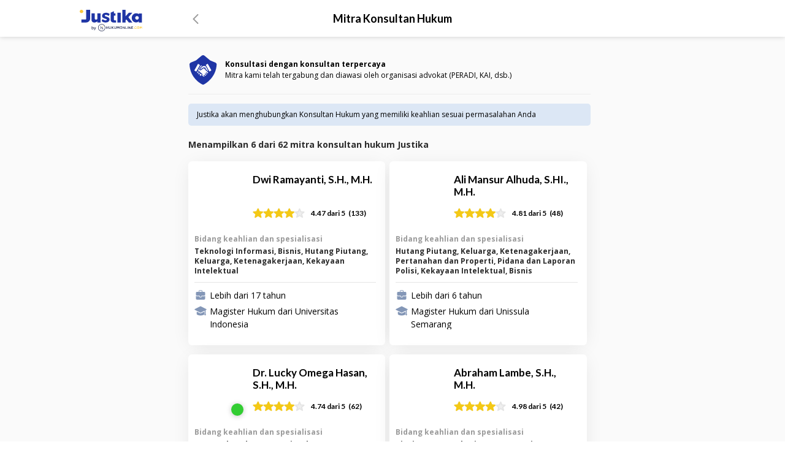

--- FILE ---
content_type: text/html
request_url: https://www.justika.com/konsultan-hukum?utm_source=blog&utm_medium=iframe&utm_campaign=langkah-langkah-jika-ada-kesalahan-pengetikan-di-akta-kelahiran&random=true&cohort-blog=aquaman
body_size: 1265
content:
<!doctype html><html lang="en" translate="no"><head><script>!function(e,t,a,n,g){e[n]=e[n]||[],e[n].push({"gtm.start":(new Date).getTime(),event:"gtm.js"});var m=t.getElementsByTagName(a)[0],r=t.createElement(a);r.async=!0,r.src="https://www.googletagmanager.com/gtm.js?id=GTM-WSXRXR9W",m.parentNode.insertBefore(r,m)}(window,document,"script","dataLayer")</script><meta charset="utf-8"><meta name="viewport" content="width=device-width,initial-scale=1,maximum-scale=1,user-scalable=0"/><meta name="google-site-verification" content="V7jNJvwG3KvO0EsSu8FHuDcqStdGHnznBFatHnLPfoM"/><meta name="mobile-web-app-capable" content="yes"><meta name="theme-color" content="#1f35a5"/><link rel="icon" href="/favicon.ico"/><title>Justika: Situs Konsultasi Hukum Online Mudah & Profesional</title><meta name="description" content="Situs jasa konsultasi hukum online mudah dengan konsultan hukum berpengalaman. Melayani konsultasi via chat, konsultasi via telepon, dan konsultasi tatap muka."/><meta name="apple-mobile-web-app-title" content="Justika"/><meta name="apple-mobile-web-app-capable" content="yes"/><meta name="apple-mobile-web-app-status-bar-style" content="default"/><meta name="theme-color" content="#b1624d"/><link rel="apple-touch-icon" sizes="180x180" href="/icon_180x180.d68a1e03be0dc7403b37b9cc32addc45.png"/><link rel="apple-touch-icon" sizes="167x167" href="/icon_167x167.daefde9ec163cba33c1fe5b4addfc599.png"/><link rel="apple-touch-icon" sizes="152x152" href="/icon_152x152.c9a7c78d9613c050a66e9f655f716e0d.png"/><link rel="apple-touch-icon" sizes="120x120" href="/icon_120x120.80a532fedcf81d44bb553bb9d2b5f237.png"/><link rel="manifest" href="/manifest.8f6da31b57231de1bc17db4919ea0ce5.json"/></head><body><noscript><iframe src="https://www.googletagmanager.com/ns.html?id=GTM-WSXRXR9W" height="0" width="0" style="display:none;visibility:hidden"></iframe></noscript><noscript>If you're seeing this message, that means <strong>JavaScript has been disabled on your browser</strong>, please <strong>enable JS</strong> to make this app work.</noscript><div id="app"></div><script>WebFontConfig={google:{families:["Lato:400,700,900","Open+Sans:400,700"]}},function(){var e=document.createElement("script");e.src="https://ajax.googleapis.com/ajax/libs/webfont/1/webfont.js",e.type="text/javascript",e.async="true";var t=document.getElementsByTagName("script")[0];t.parentNode.insertBefore(e,t)}()</script><script async src="https://www.googletagmanager.com/gtag/js?id=AW-790933028"></script><script>function gtag(){dataLayer.push(arguments)}window.dataLayer=window.dataLayer||[],gtag("js",new Date),gtag("config","AW-790933028")</script><script type="text/javascript" src="/[xname].67f46736a6fd3bd0666a.js"></script><script type="text/javascript" src="/vendor.0fe173d1983180b5d990.chunk.js"></script><script type="text/javascript" src="/main.4c9ffc451871b49728de.chunk.js"></script></body></html>

--- FILE ---
content_type: image/svg+xml
request_url: https://www.justika.com/e13b642de1a8e9ba12e999c359f045b8.svg
body_size: 633
content:
<svg xmlns="http://www.w3.org/2000/svg" viewBox="0 0 20 20"><defs><style>.cls-1{fill:#8497b7;}</style></defs><title>Small Icons - Justika</title><g id="Layer_1" data-name="Layer 1"><path class="cls-1" d="M15.84,5H13.12V4a1.66,1.66,0,0,0-1.66-1.66H8.54A1.66,1.66,0,0,0,6.88,4V5H4.16A1.66,1.66,0,0,0,2.5,6.65V9.57a1.66,1.66,0,0,0,1.66,1.66H8.64v.83a1,1,0,0,0,1,1h.78a1,1,0,0,0,1-1v-.83h4.48A1.66,1.66,0,0,0,17.5,9.57V6.65A1.66,1.66,0,0,0,15.84,5Zm-8-1a.68.68,0,0,1,.68-.68h2.92a.68.68,0,0,1,.68.68V5H7.86Z"/><path class="cls-1" d="M15.84,12.19h-3.9v.44a1.4,1.4,0,0,1-1.41,1.32H9.47a1.4,1.4,0,0,1-1.41-1.32v-.44H4.16c-1.07,0-1.66-.59-1.66-1V16a1.66,1.66,0,0,0,1.66,1.66H15.84A1.66,1.66,0,0,0,17.5,16V11.23C17.5,11.6,16.91,12.19,15.84,12.19Z"/></g></svg>

--- FILE ---
content_type: image/svg+xml
request_url: https://www.justika.com/8f159b7d6083b0cfb32394564df8775f.svg
body_size: 269
content:
<svg width="17" height="17" viewBox="0 0 17 17" fill="none" xmlns="http://www.w3.org/2000/svg">
<path d="M8.83284 1.79004L10.8085 6.4385L15.979 6.86021L12.1221 10.1409L13.4554 15.2111L8.83284 12.2764L4.26446 15.2111L5.52442 10.1409L1.52344 6.86021L6.63454 6.4385L8.83284 1.79004Z" fill="#F4C916" stroke="#F4C916" stroke-width="2" stroke-linecap="round" stroke-linejoin="round"/>
</svg>


--- FILE ---
content_type: image/svg+xml
request_url: https://www.justika.com/b1fe5e39f281788584715bfc9c58064d.svg
body_size: 4770
content:
<svg width="48" height="48" viewBox="0 0 48 48" fill="none" xmlns="http://www.w3.org/2000/svg">
<path d="M46.2649 15.5101C45.0272 35.004 30.7935 44.751 25.8427 47.5359C24.7597 48.1547 23.522 48.1547 22.439 47.5359C17.4881 44.9057 3.25446 35.6229 2.01675 15.5101C1.86204 13.9629 2.79032 12.5705 4.33746 11.9517L12.2279 8.70266C12.5373 8.54795 12.8467 8.39323 13.1562 8.0838L21.8201 0.812248C23.2126 -0.270749 25.0691 -0.270749 26.4615 0.812248L35.1255 8.0838C35.435 8.39323 35.7444 8.54795 36.0538 8.70266L43.9442 11.9517C45.4914 12.5705 46.4196 13.9629 46.2649 15.5101Z" fill="#1F35A5"/>
<path d="M25.3408 35.5835C24.9246 35.5835 24.3697 35.4448 23.9535 35.1673C22.0113 34.1962 15.4912 29.0633 13.9652 27.1211C12.4392 25.0402 13.2715 21.4333 13.8264 20.601C14.2426 19.9073 15.4912 17.9651 15.4912 17.9651L15.6299 17.8264L15.7686 17.6877C15.9073 17.6877 19.3755 16.0229 22.0113 16.0229C23.1212 16.0229 23.9535 16.3004 24.5084 16.8553C25.4795 17.8264 25.8957 18.6588 26.4506 19.4911C26.8668 20.4622 27.4217 21.4333 28.809 22.8206C31.4448 25.4564 31.9997 25.8726 32.6933 26.705C33.2483 27.3986 33.5257 28.231 33.2482 28.9246C32.9708 29.6182 32.4159 30.0344 31.7223 30.3119C31.4448 31.0055 30.8899 31.9766 30.0575 32.254C29.7801 32.9477 28.9477 34.0575 27.5604 34.335C27.1443 34.8899 26.4506 35.5835 25.3408 35.5835Z" fill="white"/>
<path d="M22.0116 16.8555C22.844 16.8555 23.5376 16.9943 23.9538 17.4104C25.8959 19.2139 25.4798 20.6012 28.2543 23.3757C31.0289 26.0115 31.4451 26.4277 32.1387 27.2601C32.8323 28.0925 32.5549 29.6185 31.0289 29.7572C31.0289 29.7572 30.6127 31.5606 29.3641 31.6994C29.3641 31.6994 28.9479 33.5028 27.0058 33.6415C27.0058 33.6415 26.5896 34.7514 25.341 34.7514C25.0636 34.7514 24.6474 34.6126 24.2312 34.4739C22.289 33.5028 15.7688 28.5086 14.5203 26.7052C13.2718 24.9017 13.9654 21.711 14.3816 21.0174C14.9365 20.3237 16.0463 18.3815 16.0463 18.3815C16.0463 18.3815 19.5145 16.8555 22.0116 16.8555ZM22.0116 15.4683C19.237 15.4683 15.6301 17.133 15.4914 17.133L15.0752 17.2717L14.7978 17.6879C14.5203 18.2428 13.5492 19.7688 13.2718 20.185C12.5781 21.2948 11.607 25.0404 13.4105 27.3988C14.7978 29.4797 21.5954 34.6126 23.5376 35.5837C24.0925 35.8612 24.6474 35.9999 25.341 35.9999C26.5896 35.9999 27.4219 35.3063 27.8381 34.7514C29.2254 34.3352 29.919 33.5028 30.3352 32.6705C31.3063 32.2543 31.7225 31.4219 32.1387 30.7283C32.8323 30.4508 33.526 29.7572 33.8034 29.0635C34.2196 28.0925 33.9421 26.9826 33.2485 26.1503L33.1098 26.0115C32.4161 25.1792 31.8612 24.763 29.2254 22.1272C27.9769 20.8786 27.4219 19.9075 27.0058 19.0752C26.5896 18.1041 26.0347 17.2717 24.9248 16.1619C24.2312 15.8844 23.2601 15.4683 22.0116 15.4683Z" fill="#1F35A5"/>
<path d="M31.1674 29.8956C31.1674 29.8956 30.1964 29.4794 28.8091 28.5083L31.1674 29.8956Z" fill="white"/>
<path fill-rule="evenodd" clip-rule="evenodd" d="M31.4411 29.2582C31.441 29.2582 31.4409 29.2582 31.1676 29.8957C30.8944 30.5333 30.8943 30.5332 30.8942 30.5332L30.8921 30.5323L30.8883 30.5306L30.8766 30.5255L30.8366 30.5076C30.8028 30.4923 30.7548 30.47 30.6937 30.4406C30.5715 30.3819 30.3968 30.2945 30.1783 30.1761C29.7416 29.9396 29.1291 29.579 28.4115 29.0767L29.207 27.9402C29.8767 28.4089 30.4434 28.742 30.839 28.9563C31.0368 29.0634 31.1916 29.1407 31.2948 29.1904C31.3464 29.2152 31.3851 29.2331 31.4098 29.2443L31.4362 29.2561L31.4411 29.2582Z" fill="#1F35A5"/>
<path d="M29.3641 31.6992C29.3641 31.6992 28.2542 31.283 27.1444 30.4507L29.3641 31.6992Z" fill="white"/>
<path fill-rule="evenodd" clip-rule="evenodd" d="M29.6077 31.0501C29.6076 31.05 29.6075 31.05 29.364 31.6995C29.1204 32.3489 29.1203 32.3489 29.1202 32.3488L29.1179 32.348L29.1138 32.3464L29.1008 32.3414L29.0565 32.324C29.0191 32.309 28.9662 32.2873 28.9 32.259C28.7677 32.2023 28.5819 32.1186 28.3601 32.0077C27.9185 31.7869 27.3254 31.4538 26.7281 31.0058L27.5605 29.896C28.0731 30.2804 28.5899 30.5716 28.9805 30.7669C29.175 30.8641 29.3359 30.9365 29.4465 30.9839C29.5017 31.0075 29.5441 31.0249 29.5717 31.0359L29.6016 31.0477L29.6077 31.0501Z" fill="#1F35A5"/>
<path d="M28.2541 21.1561C28.2541 21.1561 26.4506 20.7399 25.0633 20.7399C23.676 20.7399 22.0113 22.9595 20.4853 23.7919C18.8206 24.4855 17.9882 23.0982 18.9593 22.1272C20.0691 21.1561 21.4564 17.5491 24.9246 16.9942C28.3928 16.4393 31.9997 19.0751 31.9997 19.0751C31.9997 19.0751 34.2193 22.8208 33.8031 24.2081C33.387 25.5953 32.2771 27.3988 32.2771 27.3988C32.2771 27.3988 31.861 26.8439 31.4448 26.4277C31.0286 26.0115 28.5315 23.6532 27.8379 22.8208C27.1442 21.9884 26.8668 21.711 26.4506 21.0173" fill="white"/>
<path fill-rule="evenodd" clip-rule="evenodd" d="M29.4827 18.4612C28.1971 17.8935 26.5753 17.4327 25.0344 17.6792C23.5354 17.919 22.4578 18.8179 21.5885 19.8512C21.1889 20.3262 20.8472 20.8124 20.5267 21.2684C20.4974 21.3102 20.4683 21.3516 20.4392 21.3928C20.1204 21.8457 19.7829 22.3213 19.4369 22.631C19.1575 22.919 19.2476 23.1139 19.2829 23.1597C19.319 23.2063 19.5535 23.4181 20.1856 23.1652C20.6985 22.8785 21.2261 22.4203 21.815 21.9089C21.9967 21.7511 22.1843 21.5883 22.379 21.4238C22.7753 21.0892 23.1977 20.7543 23.6252 20.5022C24.0472 20.2535 24.5381 20.0463 25.0635 20.0463C25.8145 20.0463 26.6565 20.1577 27.2931 20.2638C27.6153 20.3175 27.8925 20.3712 28.0898 20.4115C28.1885 20.4317 28.2675 20.4486 28.3223 20.4606L28.3859 20.4747L28.4032 20.4786L28.4094 20.48L28.0984 21.832L28.0949 21.8312L28.0814 21.8281L28.0258 21.8158C27.9877 21.8075 27.9354 21.7962 27.871 21.7829C27.907 21.8255 27.9446 21.87 27.9842 21.9168C28.096 22.0491 28.2231 22.1993 28.3709 22.3768C28.69 22.7597 29.4585 23.53 30.2304 24.2843C30.6281 24.673 31.026 25.0567 31.3428 25.3622C31.6215 25.631 31.8375 25.8393 31.9354 25.9373C32.0158 26.0176 32.0953 26.1017 32.1716 26.1856C32.204 26.1258 32.2371 26.0638 32.2708 25.9999C32.5951 25.3855 32.9508 24.636 33.1389 24.0088C33.1827 23.8628 33.1733 23.5344 33.0281 23.004C32.8922 22.5078 32.6702 21.9468 32.4259 21.4077C32.1831 20.872 31.9266 20.3756 31.73 20.012C31.632 19.8307 31.5494 19.6834 31.4917 19.5821C31.4865 19.5731 31.4816 19.5644 31.4768 19.556C31.4685 19.5504 31.4598 19.5445 31.4506 19.5383C31.3532 19.4727 31.2079 19.3778 31.0219 19.2648C30.649 19.0382 30.1168 18.7412 29.4827 18.4612ZM31.9999 19.0752C32.5966 18.7216 32.5967 18.7217 32.5967 18.7218L32.5989 18.7254L32.6043 18.7347L32.6243 18.7688C32.6414 18.7983 32.6661 18.841 32.6972 18.8955C32.7592 19.0045 32.8468 19.1607 32.9503 19.3522C33.1569 19.7343 33.4293 20.261 33.6895 20.8351C33.9481 21.4058 34.2029 22.0414 34.3661 22.6376C34.52 23.1998 34.632 23.8598 34.4677 24.4074C34.2397 25.1675 33.8324 26.0133 33.4977 26.6475C33.3278 26.9694 33.1714 27.2464 33.0574 27.4432C33.0003 27.5417 32.9536 27.6204 32.9209 27.675L32.8827 27.7384L32.8723 27.7555L32.8694 27.7602L32.8685 27.7616C32.8685 27.7617 32.8681 27.7624 32.2773 27.3988L32.8685 27.7616L32.3339 28.6304L31.7225 27.8152L31.7193 27.8108L31.7071 27.7948C31.6961 27.7804 31.6796 27.7589 31.6583 27.7315C31.6156 27.6766 31.5541 27.5988 31.4804 27.5086C31.3306 27.3255 31.1391 27.1028 30.9545 26.9182C30.8595 26.8232 30.6586 26.6296 30.3938 26.3743C30.082 26.0737 29.6815 25.6877 29.2608 25.2764C28.5066 24.5394 27.6797 23.7143 27.3052 23.2649C27.1749 23.1086 27.0576 22.97 26.9498 22.8427C26.5295 22.3464 26.254 22.021 25.9197 21.4791C25.6264 21.4511 25.3343 21.4336 25.0635 21.4336C24.8953 21.4336 24.6579 21.5038 24.3298 21.6973C24.0074 21.8874 23.6581 22.1594 23.274 22.4837C23.1241 22.6104 22.9668 22.7473 22.8042 22.8889C22.1845 23.4285 21.4869 24.0358 20.8176 24.4009L20.7858 24.4182L20.7523 24.4322C19.7446 24.8521 18.7381 24.7235 18.1852 24.0079C17.6315 23.2914 17.7932 22.3125 18.469 21.6367L18.4854 21.6204L18.5027 21.6052C18.7045 21.4287 18.9495 21.0991 19.3049 20.5942C19.3343 20.5525 19.3641 20.51 19.3946 20.4667C19.7112 20.016 20.0865 19.4818 20.527 18.9581C21.4958 17.8065 22.8459 16.6244 24.8152 16.3094C26.7425 16.001 28.6582 16.5806 30.0431 17.1921C30.7442 17.5017 31.3305 17.829 31.7423 18.0793C31.9486 18.2046 32.1122 18.3113 32.2256 18.3877C32.2823 18.4259 32.3266 18.4566 32.3575 18.4783L32.3937 18.504L32.404 18.5114L32.4072 18.5138L32.4088 18.5149C32.409 18.515 32.4091 18.5152 31.9999 19.0752ZM31.9999 19.0752L32.4088 18.5149L32.524 18.5991L32.5967 18.7218L31.9999 19.0752Z" fill="#1F35A5"/>
<path d="M15.9075 30.4508C14.6589 30.4508 13.6879 29.4797 13.6879 28.2311C13.6879 26.9826 14.6589 26.0115 15.9075 26.0115C17.156 26.0115 18.1271 26.9826 18.1271 28.2311C18.1271 29.4797 17.156 30.4508 15.9075 30.4508Z" fill="white"/>
<path d="M15.9075 26.5662C16.7399 26.5662 17.4335 27.2599 17.4335 28.0922C17.4335 28.9246 16.7399 29.6182 15.9075 29.6182C15.0752 29.6182 14.3815 28.9246 14.3815 28.0922C14.3815 27.2599 15.0752 26.5662 15.9075 26.5662ZM15.9075 25.179C14.3815 25.179 12.9943 26.5662 12.9943 28.0922C12.9943 29.6182 14.2428 31.0055 15.9075 31.0055C17.5723 31.0055 18.8208 29.6182 18.8208 28.0922C18.8208 26.5662 17.4335 25.179 15.9075 25.179Z" fill="#1F35A5"/>
<path d="M17.9885 32.5318C16.74 32.5318 15.7689 31.5607 15.7689 30.3122C15.7689 29.0636 16.74 28.0925 17.9885 28.0925C19.2371 28.0925 20.2082 29.0636 20.2082 30.3122C20.2082 31.5607 19.0984 32.5318 17.9885 32.5318Z" fill="white"/>
<path d="M17.9885 28.6473C18.8208 28.6473 19.5145 29.3409 19.5145 30.1733C19.5145 31.0056 18.8208 31.6993 17.9885 31.6993C17.1561 31.6993 16.4625 31.0056 16.4625 30.1733C16.4625 29.3409 17.1561 28.6473 17.9885 28.6473ZM17.9885 27.26C16.4625 27.26 15.0752 28.6473 15.0752 30.1733C15.0752 31.6993 16.3237 33.0866 17.9885 33.0866C19.5145 33.0866 20.9017 31.6993 20.9017 30.1733C20.9017 28.6473 19.5145 27.26 17.9885 27.26Z" fill="#1F35A5"/>
<path d="M20.2079 34.335C18.9594 34.335 17.9883 33.3639 17.9883 32.1154C17.9883 30.8668 18.9594 29.8958 20.2079 29.8958C21.4565 29.8958 22.4276 30.8668 22.4276 32.1154C22.4276 33.3639 21.3177 34.335 20.2079 34.335Z" fill="white"/>
<path d="M20.208 30.4505C21.0403 30.4505 21.734 31.1441 21.734 31.9765C21.734 32.8089 21.0403 33.5025 20.208 33.5025C19.3756 33.5025 18.682 32.8089 18.682 31.9765C18.682 31.1441 19.3756 30.4505 20.208 30.4505ZM20.208 29.0632C18.682 29.0632 17.2947 30.4505 17.2947 31.9765C17.2947 33.5025 18.5432 34.8898 20.208 34.8898C21.8727 34.8898 23.1212 33.5025 23.1212 31.9765C23.1212 30.4505 21.734 29.0632 20.208 29.0632Z" fill="#1F35A5"/>
<path d="M21.318 32.948C21.318 32.948 21.5954 34.3353 23.2602 33.9191L21.318 32.948Z" fill="white"/>
<path fill-rule="evenodd" clip-rule="evenodd" d="M20.6378 33.0849C20.6377 33.0844 20.6377 33.084 21.3178 32.948C21.998 32.812 21.9979 32.8116 21.9978 32.8112L21.9977 32.8104L21.9974 32.809L21.9969 32.8065L21.996 32.8027C21.9956 32.8007 21.9954 32.7999 21.9955 32.8001L21.9988 32.8124C22.0034 32.8279 22.0121 32.8551 22.0265 32.8891C22.0562 32.9598 22.1027 33.043 22.1697 33.1142C22.2628 33.2131 22.4851 33.3978 23.0918 33.2462L23.4282 34.592C22.3701 34.8566 21.6214 34.5558 21.1595 34.065C20.9491 33.8414 20.8222 33.6039 20.7479 33.4274C20.7102 33.3379 20.6843 33.26 20.6672 33.2012C20.6585 33.1717 20.652 33.1466 20.6472 33.1269L20.6413 33.1013L20.6392 33.0916L20.6384 33.0875L20.638 33.0857L20.6378 33.0849Z" fill="#1F35A5"/>
<path d="M27.0055 33.7803C27.0055 33.7803 26.0344 33.2254 25.202 32.5317L27.0055 33.7803Z" fill="white"/>
<path fill-rule="evenodd" clip-rule="evenodd" d="M27.3498 33.1782L26.6613 34.3826L26.6599 34.3818L26.657 34.3801L26.647 34.3744L26.6113 34.3535C26.5807 34.3356 26.5369 34.3097 26.4821 34.2766C26.3727 34.2105 26.2187 34.1154 26.0379 33.9978C25.6788 33.7644 25.2031 33.4357 24.7581 33.0648L25.6462 31.999C26.0334 32.3218 26.4595 32.6173 26.794 32.8347C26.96 32.9426 27.1009 33.0296 27.1995 33.0892C27.2488 33.119 27.2874 33.1418 27.3131 33.1569L27.3419 33.1737L27.3485 33.1775L27.3498 33.1782Z" fill="#1F35A5"/>
<path d="M8.97107 25.1791L15.7687 13.1099L20.0693 15.8844L13.4104 27.9537L8.97107 25.1791Z" fill="white"/>
<path d="M15.9075 14.0811L19.0982 16.0233L12.9942 26.844L9.80346 24.9018L15.9075 14.0811ZM15.4913 12.1389L14.7977 13.3875L8.69364 24.2082L8 25.318L9.10982 26.1504L12.3006 28.0926L13.5491 28.9249L14.2427 27.6764L20.3467 16.8556L21.0404 15.7458L19.9306 15.0522L16.7398 13.11L15.4913 12.1389Z" fill="#1F35A5"/>
<path d="M27.5605 15.7455L31.9998 12.9709L38.6587 25.179L34.2195 27.8148L27.5605 15.7455Z" fill="white"/>
<path d="M31.7223 13.9422L37.6876 24.7629L34.4969 26.7051L28.5316 15.8844L31.7223 13.9422ZM32.2772 12L31.0287 12.6936L27.838 14.6358L26.7281 15.3295L27.4218 16.4393L33.3871 27.26L34.0807 28.5086L35.3292 27.8149L38.52 25.8727L39.6298 25.1791L38.9362 24.0693L32.9709 13.2485L32.2772 12Z" fill="#1F35A5"/>
</svg>


--- FILE ---
content_type: image/svg+xml
request_url: https://www.justika.com/34d2ce407e3c76e4d972daa7d8da9962.svg
body_size: 267
content:
<svg xmlns="http://www.w3.org/2000/svg" viewBox="0 0 13 14">
  <defs>
    <style>
      .cls-1 {
        fill: none;
        stroke: #4a4a4a;
        stroke-linecap: round;
      }

      .cls-2 {
        fill: #4a4a4a;
      }
    </style>
  </defs>
  <g id="Group_526" data-name="Group 526" transform="translate(-917 -479)">
    <path id="Path_4130" data-name="Path 4130" class="cls-1" d="M0,0V13" transform="translate(918.5 479.5)"/>
    <circle id="Ellipse_3528" data-name="Ellipse 3528" class="cls-2" cx="1.5" cy="1.5" r="1.5" transform="translate(917 485)"/>
    <path id="Path_4131" data-name="Path 4131" class="cls-1" d="M0,0V13" transform="translate(923.5 479.5)"/>
    <circle id="Ellipse_3529" data-name="Ellipse 3529" class="cls-2" cx="1.5" cy="1.5" r="1.5" transform="translate(922 489)"/>
    <path id="Path_4132" data-name="Path 4132" class="cls-1" d="M0,0V13" transform="translate(928.5 479.5)"/>
    <circle id="Ellipse_3530" data-name="Ellipse 3530" class="cls-2" cx="1.5" cy="1.5" r="1.5" transform="translate(927 480)"/>
  </g>
</svg>


--- FILE ---
content_type: image/svg+xml
request_url: https://www.justika.com/bf19a648e25c650a0be7b1f62685a5e1.svg
body_size: 5807
content:
<svg width="876" height="300" viewBox="0 0 876 300" fill="none" xmlns="http://www.w3.org/2000/svg">
<g clip-path="url(#clip0)">
<path d="M308.057 198.772C298.034 198.755 288.232 201.711 279.89 207.267C271.548 212.823 265.042 220.729 261.195 229.984C257.348 239.238 256.332 249.427 258.277 259.259C260.222 269.091 265.04 278.125 272.121 285.218C279.202 292.311 288.228 297.145 298.057 299.106C307.886 301.068 318.076 300.07 327.337 296.238C336.599 292.406 344.515 285.914 350.085 277.581C355.655 269.249 358.628 259.451 358.629 249.429C358.64 242.78 357.34 236.195 354.804 230.05C352.267 223.904 348.544 218.319 343.847 213.614C339.15 208.909 333.571 205.176 327.43 202.629C321.289 200.082 314.705 198.772 308.057 198.772ZM308.057 293.829C299.251 293.846 290.639 291.249 283.31 286.367C275.981 281.486 270.266 274.539 266.888 266.407C263.511 258.274 262.623 249.323 264.336 240.685C266.05 232.048 270.289 224.114 276.515 217.887C282.742 211.66 290.676 207.422 299.314 205.708C307.951 203.994 316.903 204.882 325.035 208.26C333.167 211.638 340.114 217.353 344.996 224.682C349.877 232.01 352.474 240.623 352.457 249.429C352.457 261.204 347.779 272.498 339.453 280.824C331.126 289.151 319.833 293.829 308.057 293.829Z" fill="#222A50"/>
<path d="M297.771 246.514V223.457H291.943V275.314H297.771V252.257H318.771V275.314H324.514V246.514H297.771Z" fill="#222A50"/>
<path d="M324.428 223.457H318.686V240.257H324.428V223.457Z" fill="#EFBF37"/>
<path d="M377.143 232.114H370.971V266.228H377.143V232.114Z" fill="#222A50"/>
<path d="M399 232.114H392.829V266.228H399V232.114Z" fill="#222A50"/>
<path d="M393.257 246H375.943V252.257H393.257V246Z" fill="#222A50"/>
<path d="M424.457 266.657H421.971C418.485 266.634 415.15 265.234 412.693 262.761C410.236 260.288 408.857 256.943 408.857 253.457V232.114H414.6V253.457C414.589 254.432 414.771 255.4 415.136 256.304C415.502 257.208 416.043 258.031 416.728 258.725C417.414 259.418 418.231 259.969 419.131 260.345C420.031 260.721 420.996 260.914 421.971 260.914H424.457C426.413 260.892 428.285 260.111 429.676 258.736C431.067 257.361 431.87 255.499 431.914 253.543V232.114H437.657V253.457C437.57 256.93 436.152 260.238 433.695 262.695C431.238 265.151 427.931 266.57 424.457 266.657Z" fill="#222A50"/>
<path d="M498.6 266.657H496.114C492.62 266.635 489.276 265.237 486.805 262.766C484.335 260.295 482.937 256.951 482.914 253.457V232.114H488.571V253.457C488.56 254.432 488.742 255.4 489.108 256.304C489.473 257.208 490.014 258.031 490.7 258.725C491.386 259.418 492.202 259.969 493.102 260.345C494.002 260.721 494.968 260.914 495.943 260.914H498.514C500.462 260.892 502.324 260.108 503.702 258.73C505.08 257.353 505.863 255.491 505.886 253.543V232.114H511.629V253.457C511.543 256.916 510.136 260.211 507.697 262.666C505.259 265.12 501.973 266.549 498.514 266.657" fill="#222A50"/>
<path d="M554.486 232.114V266.657H548.314V243.686L538.029 258L527.829 243.257V266.657H521.229V232.114H528.6L538.029 246.6L547.114 232.114H554.486Z" fill="#222A50"/>
<path d="M470.571 266.657H477.6L462.343 246.857L476.314 232.114H468.514L453.686 247.8V232.114H447.514V266.657H453.686V255.514L458.228 250.543L470.571 266.657Z" fill="#222A50"/>
<path d="M677.143 234.172H671.4V266.229H677.143V234.172Z" fill="#222A50"/>
<path d="M579.6 266.657C576.209 266.657 572.895 265.652 570.076 263.768C567.257 261.884 565.059 259.207 563.762 256.074C562.464 252.942 562.125 249.495 562.787 246.17C563.448 242.844 565.081 239.79 567.478 237.392C569.876 234.995 572.93 233.362 576.256 232.701C579.581 232.039 583.028 232.379 586.16 233.676C589.293 234.974 591.97 237.171 593.854 239.99C595.737 242.809 596.743 246.124 596.743 249.514V249.943C596.743 254.489 594.937 258.85 591.722 262.065C588.507 265.28 584.147 267.086 579.6 267.086V266.657ZM579.6 239.143C576.569 239.143 573.66 240.341 571.508 242.476C569.357 244.612 568.137 247.511 568.114 250.543C568.08 252.017 568.337 253.484 568.87 254.86C569.403 256.235 570.201 257.492 571.22 258.559C572.239 259.625 573.458 260.481 574.808 261.076C576.157 261.671 577.611 261.995 579.086 262.028H579.6C582.646 262.028 585.568 260.818 587.722 258.664C589.876 256.51 591.086 253.589 591.086 250.543C591.086 247.497 589.876 244.575 587.722 242.421C585.568 240.267 582.646 239.057 579.6 239.057" fill="#222A50"/>
<path d="M663.6 265.886H640.971V234.172H646.286V260.486H663.6V265.886Z" fill="#222A50"/>
<path d="M746.657 239.486V234.172H723.257V266.229H746.657V260.486H729.429V252.6H745.029V247.372H729.429V239.486H746.657Z" fill="#222A50"/>
<path d="M631.886 234.172H626.143V256.8L609.686 234.172H604.286V266.229H609.686V243.686L626.571 266.229H631.886V234.172Z" fill="#222A50"/>
<path d="M714.171 234.172H708.857V255.943L692.4 234.172H686.229V266.229H691.971V244.029L708.857 266.229H714.6L714.171 234.172Z" fill="#222A50"/>
<path d="M875.914 233.314V265.8H869.743V243.686L859.886 258L850.028 243.686V265.8H844.2V233.314H851.228L859.886 246.943L868.543 233.314H875.914Z" fill="#FBCA2F"/>
<path d="M819.172 266.657C815.781 266.657 812.467 265.652 809.648 263.768C806.828 261.884 804.631 259.207 803.334 256.074C802.036 252.942 801.697 249.495 802.358 246.17C803.02 242.844 804.652 239.79 807.05 237.392C809.447 234.995 812.502 233.362 815.827 232.701C819.153 232.039 822.599 232.379 825.732 233.676C828.864 234.974 831.542 237.171 833.425 239.99C835.309 242.809 836.314 246.124 836.314 249.514C836.314 254.061 834.508 258.421 831.293 261.636C828.078 264.851 823.718 266.657 819.172 266.657ZM819.172 239.143C816.96 239.126 814.794 239.767 812.949 240.985C811.103 242.203 809.662 243.942 808.808 245.982C807.954 248.021 807.726 250.269 808.153 252.438C808.58 254.608 809.643 256.601 811.207 258.164C812.77 259.728 814.764 260.791 816.933 261.218C819.103 261.645 821.35 261.418 823.39 260.564C825.429 259.71 827.169 258.268 828.387 256.423C829.604 254.577 830.246 252.411 830.229 250.2C830.298 247.35 829.237 244.588 827.279 242.517C825.32 240.445 822.621 239.232 819.772 239.143H819.172Z" fill="#FBCA2F"/>
<path d="M784.971 266.657C780.425 266.657 776.065 264.851 772.85 261.636C769.635 258.421 767.829 254.061 767.829 249.514C767.826 245.07 769.549 240.798 772.636 237.6C775.722 234.401 779.93 232.527 784.371 232.371C786.787 232.458 789.16 233.026 791.353 234.042C793.546 235.057 795.514 236.5 797.143 238.286L793.029 241.971C791.983 240.735 790.664 239.759 789.177 239.12C787.689 238.48 786.074 238.194 784.457 238.286C782.918 238.15 781.367 238.337 779.903 238.833C778.439 239.329 777.094 240.125 775.955 241.168C774.815 242.212 773.905 243.482 773.282 244.897C772.66 246.311 772.338 247.84 772.338 249.386C772.338 250.931 772.66 252.46 773.282 253.875C773.905 255.289 774.815 256.559 775.955 257.603C777.094 258.647 778.439 259.442 779.903 259.938C781.367 260.435 782.918 260.621 784.457 260.486C786.369 260.455 788.242 259.945 789.904 259.001C791.567 258.058 792.966 256.711 793.971 255.086L798.429 258C797.157 260.61 795.167 262.803 792.692 264.321C790.217 265.839 787.36 266.62 784.457 266.571" fill="#FBCA2F"/>
<path d="M819.943 253.457C820.815 253.458 821.652 253.117 822.277 252.509C822.901 251.9 823.263 251.072 823.286 250.2C823.286 249.765 823.199 249.334 823.03 248.934C822.861 248.533 822.613 248.17 822.302 247.866C821.99 247.563 821.621 247.324 821.216 247.166C820.811 247.007 820.378 246.932 819.943 246.943C819.512 246.931 819.083 247.007 818.683 247.167C818.282 247.326 817.918 247.566 817.613 247.871C817.309 248.176 817.069 248.539 816.91 248.94C816.75 249.34 816.674 249.769 816.686 250.2C816.686 251.064 817.029 251.892 817.64 252.503C818.251 253.114 819.079 253.457 819.943 253.457Z" fill="#FBCA2F"/>
<path d="M764.4 259.629H757.8V266.229H764.4V259.629Z" fill="#FBCA2F"/>
<path d="M183.752 242.535C187.444 242.535 190.315 243.872 192.366 246.547C194.435 249.222 195.469 252.977 195.469 257.81C195.469 262.661 194.426 266.442 192.339 269.153C190.253 271.846 187.355 273.192 183.645 273.192C179.9 273.192 176.993 271.846 174.924 269.153H174.496L173.346 272.657H168.637V231.031H174.924V240.929C174.924 241.661 174.888 242.749 174.817 244.193C174.746 245.638 174.692 246.556 174.656 246.949H174.924C176.921 244.006 179.864 242.535 183.752 242.535ZM182.12 247.671C179.588 247.671 177.76 248.42 176.636 249.918C175.53 251.398 174.96 253.886 174.924 257.382V257.81C174.924 261.412 175.495 264.025 176.636 265.648C177.777 267.253 179.641 268.056 182.227 268.056C184.457 268.056 186.142 267.173 187.283 265.407C188.443 263.642 189.022 261.091 189.022 257.756C189.022 251.033 186.721 247.671 182.12 247.671Z" fill="#222A50"/>
<path d="M198.278 243.07H205.127L211.146 259.843C212.055 262.233 212.662 264.48 212.965 266.584H213.179C213.34 265.604 213.634 264.418 214.062 263.026C214.49 261.618 216.755 254.965 220.857 243.07H227.652L214.998 276.59C212.698 282.743 208.863 285.819 203.495 285.819C202.104 285.819 200.748 285.667 199.429 285.364V280.388C200.374 280.602 201.453 280.709 202.666 280.709C205.697 280.709 207.829 278.953 209.059 275.439L210.156 272.657L198.278 243.07Z" fill="#222A50"/>
<path d="M49.4571 22.8C49.4571 28.8469 47.055 34.6462 42.7792 38.922C38.5033 43.1979 32.7041 45.6 26.6571 45.6H22.8C16.7531 45.6 10.9538 43.1979 6.67797 38.922C2.40214 34.6462 0 28.8469 0 22.8C0 16.7531 2.40214 10.9538 6.67797 6.67797C10.9538 2.40214 16.7531 0 22.8 0L26.6571 0C32.7041 0 38.5033 2.40214 42.7792 6.67797C47.055 10.9538 49.4571 16.7531 49.4571 22.8Z" fill="#F9C73D"/>
<path d="M90.0857 0H146.486V120.771C146.486 135.692 140.564 150.003 130.022 160.561C119.48 171.12 105.178 177.063 90.2572 177.086H22.8V134.229H83.5714C84.4342 134.229 85.2883 134.057 86.0843 133.725C86.8803 133.392 87.6023 132.904 88.2083 132.29C88.8144 131.676 89.2924 130.948 89.6147 130.148C89.937 129.348 90.0971 128.491 90.0857 127.629V0Z" fill="#1F35A5"/>
<path d="M417.857 134.229C418.079 140.281 416.831 146.297 414.218 151.76C411.606 157.224 407.707 161.973 402.857 165.6C391.216 173.818 377.142 177.865 362.914 177.086C353.176 177.407 343.465 175.895 334.286 172.629C323.971 169.232 314.543 163.581 306.686 156.086L320.743 130.371C328.098 135.849 336.102 140.398 344.571 143.914C350.148 146.383 356.221 147.527 362.314 147.257C366.535 147.477 370.745 146.652 374.571 144.857C375.954 144.184 377.107 143.116 377.885 141.789C378.662 140.463 379.031 138.935 378.943 137.4C378.99 136.284 378.784 135.171 378.338 134.147C377.893 133.122 377.22 132.212 376.371 131.486C374.044 129.709 371.396 128.4 368.571 127.629C365.143 126.428 360.771 125.143 355.714 123.857C348.37 121.531 341.208 118.666 334.286 115.286C328.269 112.757 322.991 108.747 318.943 103.628C315.319 98.3464 313.514 92.0278 313.8 85.6285C313.635 77.3762 315.998 69.2707 320.571 62.3999C325.28 55.523 331.809 50.0919 339.429 46.7142C348.88 42.8257 359.041 40.9571 369.257 41.2285C375.01 41.2325 380.749 41.7777 386.4 42.857C389.814 43.5707 393.19 44.4575 396.514 45.5142C405.513 48.6727 413.789 53.5978 420.857 59.9999L407.229 82.1142L405 85.6285L399.771 82.1142C395.436 79.3168 390.877 76.88 386.143 74.8285L384.6 74.1428C379.168 71.8585 373.349 70.6365 367.457 70.5428C364.765 70.5136 362.082 70.8598 359.486 71.5713C357.318 72.1201 355.355 73.2805 353.829 74.9142C353.07 75.7461 352.483 76.7193 352.1 77.7782C351.718 78.8371 351.548 79.961 351.6 81.0856C351.54 83.2984 352.339 85.4484 353.829 87.0856C355.745 88.9392 358.107 90.2676 360.686 90.9428C363.771 92.0571 363.686 92.1428 368.486 93.6856C377.889 96.2671 387.11 99.4742 396.086 103.286C402.48 105.86 408.114 110.019 412.457 115.371C416.325 120.872 418.228 127.515 417.857 134.229Z" fill="#1F35A5"/>
<path d="M828.857 50.4V63.3428C820.286 51.5142 806.657 48.4285 789.943 48.4285C781.781 48.7051 773.753 50.5879 766.319 53.9692C758.885 57.3505 752.19 62.164 746.618 68.1345C741.045 74.105 736.704 81.1153 733.843 88.7647C730.982 96.414 729.657 104.552 729.943 112.714C729.657 120.876 730.982 129.014 733.843 136.664C736.704 144.313 741.045 151.323 746.618 157.294C752.19 163.264 758.885 168.078 766.319 171.459C773.753 174.841 781.781 176.723 789.943 177C797.499 177.133 804.977 175.451 811.748 172.096C818.52 168.74 824.387 163.808 828.857 157.714V177H875.914V50.4H828.857ZM803.143 137.829C798.203 137.71 793.408 136.138 789.357 133.307C785.307 130.477 782.182 126.515 780.372 121.917C778.563 117.318 778.151 112.289 779.187 107.457C780.222 102.626 782.66 98.2071 786.195 94.7545C789.73 91.302 794.205 88.969 799.06 88.0476C803.914 87.1262 808.933 87.6574 813.487 89.5746C818.041 91.4918 821.929 94.7098 824.663 98.8259C827.397 102.942 828.856 107.773 828.857 112.714C828.7 119.489 825.874 125.928 820.995 130.631C816.115 135.334 809.576 137.921 802.8 137.829H803.143Z" fill="#1F35A5"/>
<path d="M247.2 125.571C247.2 125.571 247.628 137.143 228.857 137.143C226.643 137.356 224.41 137.109 222.296 136.417C220.183 135.724 218.236 134.602 216.577 133.121C214.919 131.64 213.585 129.831 212.659 127.809C211.734 125.787 211.237 123.595 211.2 121.371V48.4285H165.171V142.114C165.171 151.374 168.844 160.257 175.384 166.813C181.924 173.368 190.797 177.063 200.057 177.086H211.2C224.645 175.754 237.287 170.066 247.2 160.886V177.086H293.143V48.5142H247.2V125.571Z" fill="#1F35A5"/>
<path d="M739.543 40.0286H689.057L643.114 90.7715V0.600037H597.086V177.086H643.114V146.486L654 134.486L687.857 177.086H738.257L682.629 102.857L739.543 40.0286Z" fill="#1F35A5"/>
<path d="M575.914 41.2285H528.771V177H575.914V41.2285Z" fill="#1F35A5"/>
<path d="M509.743 147.343V177.086H470.657C460.942 177.063 451.633 173.188 444.772 166.31C437.91 159.433 434.057 150.115 434.057 140.4V131.828V40.1142L480 19.1999V48.5142H502.114V80.4856H480V137.143C480 139.848 481.075 142.442 482.988 144.355C484.9 146.268 487.495 147.343 490.2 147.343H509.743Z" fill="#1F35A5"/>
</g>
<defs>
<clipPath id="clip0">
<rect width="875.914" height="300" fill="white"/>
</clipPath>
</defs>
</svg>


--- FILE ---
content_type: image/svg+xml
request_url: https://www.justika.com/d19c333556619e9aea49e2496d767c5c.svg
body_size: 469
content:
<svg xmlns="http://www.w3.org/2000/svg" viewBox="0 0 20 20"><defs><style>.cls-1{fill:#8497b7;}</style></defs><title>Small Icons - Justika</title><g id="Layer_1" data-name="Layer 1"><path class="cls-1" d="M19.44,7.14,10.28,2.57a.64.64,0,0,0-.57,0L.56,7.14a.64.64,0,0,0,0,1.14l9.15,4.58a.64.64,0,0,0,.57,0l6.58-3.29v5.2a1.14,1.14,0,0,0,0,1.9v.19a.64.64,0,1,0,1.27,0v-.19a1.14,1.14,0,0,0,0-1.9V8.93l1.3-.65a.64.64,0,0,0,0-1.14Z"/><path class="cls-1" d="M16.36,12.16a.64.64,0,0,0-.91-.57L10,14.17,4.55,11.58a.64.64,0,0,0-.91.57v2.56c0,1.83,3.2,2.78,6.36,2.78s6.36-1,6.36-2.78Z"/></g></svg>

--- FILE ---
content_type: image/svg+xml
request_url: https://www.justika.com/d44cd0d1dd882a6a070c44d4edc90a22.svg
body_size: 268
content:
<svg width="17" height="17" viewBox="0 0 17 17" fill="none" xmlns="http://www.w3.org/2000/svg">
<path d="M8.47237 1.79004L10.448 6.4385L15.6185 6.86021L11.7616 10.1409L13.095 15.2111L8.47237 12.2764L3.90399 15.2111L5.16395 10.1409L1.16296 6.86021L6.27406 6.4385L8.47237 1.79004Z" fill="#EFEFEF" stroke="#E5E5E5" stroke-width="2" stroke-linecap="round" stroke-linejoin="round"/>
</svg>
